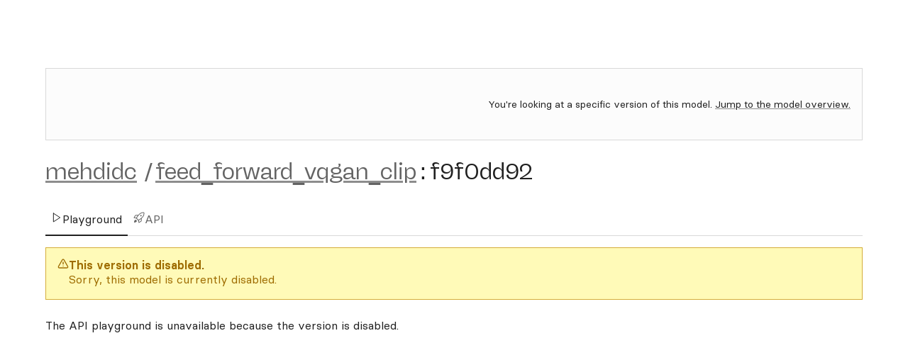

--- FILE ---
content_type: text/html; charset=utf-8
request_url: https://replicate.com/mehdidc/feed_forward_vqgan_clip/versions/f9f0dd9287821d939755452fb48061bf626bff20e7efbdcefadc3a1e7cd75cf4
body_size: 3676
content:


<!DOCTYPE html>
<html lang="en"
      class="">

  <head>
    <meta charset="utf-8" />
    <title>
      
  mehdidc/feed_forward_vqgan_clip:f9f0dd92 | Run with an API on Replicate

    </title>

    
      
      <meta name="viewport"
            content="width=device-width, initial-scale=1, shrink-to-fit=no" />
    

    <link id="favicon-ico"
          rel="icon"
          href="https://d31rfu1d3w8e4q.cloudfront.net/static/favicon.121ea3afd763.ico"
          sizes="any" />
    <link id="favicon-png"
          rel="icon"
          href="https://d31rfu1d3w8e4q.cloudfront.net/static/favicon.fdf5ef8729cc.png"
          type="image/png" />
    <link rel="mask-icon"
          href="https://d31rfu1d3w8e4q.cloudfront.net/static/safari-pinned-tab.4c32b8e091a9.svg"
          color="#FFFFFF" />
    <link rel="apple-touch-icon"
          sizes="180x180"
          href="https://d31rfu1d3w8e4q.cloudfront.net/static/apple-touch-icon.39c0aa0659e3.png" />

    
  <script nonce="KI7VvHtf6Kj3/J4PlzjGQA==">
    /* beautify ignore:start */
    window.dataLayer = window.dataLayer || [];
    
    
    dataLayer.push({
      'event': 'user_anonymous',
      'user_type': 'anonymous',
      
      'anonymous_session_id': 'fb53f8a1-a250-4fbc-984a-42e2c875c118'
      
    });
    
    /* beautify ignore:end */
  </script>
  <script nonce="KI7VvHtf6Kj3/J4PlzjGQA==">
    (function(w, d, s, l, i) {
      w[l] = w[l] || [];
      w[l].push({
        'gtm.start': new Date().getTime(),
        event: 'gtm.js'
      });
      var f = d.getElementsByTagName(s)[0],
        j = d.createElement(s),
        dl = l != 'dataLayer' ? '&l=' + l : '';
      j.async = true;
      j.src =
        'https://www.googletagmanager.com/gtm.js?id=' + i + dl;
      f.parentNode.insertBefore(j, f);
    })(window, document, 'script', 'dataLayer', 'GTM-KZDCFZR9');
  </script>



    
    

    <link  rel="stylesheet" href="https://d31rfu1d3w8e4q.cloudfront.net/static/dist/index-BxwK8EBg.css" />
<script type="module" crossorigin="" src="https://d31rfu1d3w8e4q.cloudfront.net/static/dist/index-BzssoNz-.js"></script>

    <link rel="stylesheet"
          href="https://d31rfu1d3w8e4q.cloudfront.net/static/dist/indexCss-E-r3t9uV.css" />

    <link rel="alternate"
          type="application/rss+xml"
          title="Blog (RSS)"
          href="https://replicate.com/blog/rss" />
    <link rel="alternate"
          type="application/atom+xml"
          title="Blog (Atom)"
          href="https://replicate.com/blog/atom" />
    <link rel="alternate"
          type="application/rss+xml"
          title="Changelog (RSS)"
          href="https://replicate.com/changelog/rss" />
    <link rel="alternate"
          type="application/atom+xml"
          title="Changelog (Atom)"
          href="https://replicate.com/changelog/atom" />
    <link rel="alternate"
          type="application/rss+xml"
          title="Status (RSS)"
          href="https://replicatestatus.com/feed" />

    
      <link rel="dns-prefetch"
            href="https://replicate.delivery" />
    
      <link rel="dns-prefetch"
            href="https://tjzk.replicate.delivery" />
    

    

    <link rel="canonical"
          href="https://replicate.com/mehdidc/feed_forward_vqgan_clip" />

    
  
    
  
    <meta name="description"
          content="Feed forward VQGAN-CLIP model" />
  


    <meta name="sentry-dsn-js"
          content="https://3dc017e574684610bbc7fd3b5519a4e8@o255771.ingest.sentry.io/5909364" />
    
    
      <meta name="anonymous-id"
            content="fb53f8a1-a250-4fbc-984a-42e2c875c118" />
    

    
      <script nonce="KI7VvHtf6Kj3/J4PlzjGQA==">
        const prefersDarkScheme = window.matchMedia('(prefers-color-scheme: dark)').matches;

        if (prefersDarkScheme) {
          document.documentElement.classList.add("dark");
        } else {
          document.documentElement.classList.add("light");
        }
      </script>
    

    
  </head>

  

  <body class="font-sans overflow-y-scroll antialiased flex min-h-screen flex-col">
    
  <noscript><iframe src="https://www.googletagmanager.com/ns.html?id=GTM-KZDCFZR9"
        height="0"
        width="0"
        style="display:none;
               visibility:hidden"></iframe></noscript>


    

      

      
        

<div class="h-[var(--header-height)] mb-6 no-focus">
  
    <script id="react-component-props-1cee7b69-b1c5-4015-a149-26598a8718cb" type="application/json">{"activePath": "/mehdidc/feed_forward_vqgan_clip/versions/f9f0dd9287821d939755452fb48061bf626bff20e7efbdcefadc3a1e7cd75cf4", "isAuthenticated": false, "theme": "", "showCFBanner": true, "__flags": {"show-pylon-widget": false, "assign-support-tickets-to-ai": false, "show-open-ai-api-instructions": false}}</script>

<div data-component="Navigation"
     data-props="react-component-props-1cee7b69-b1c5-4015-a149-26598a8718cb">
  
</div>

  
</div>

        



      

      
      

      
      

      

      <main class="layout-main flex-1">
        

        
          
  
  
    
    
      <div class="bg-r8-gray-1">
        <div class="py-4 border border-r8-gray-6">
          <div class="px-4">
            



  <div class="flex flex-col gap-4 lg:flex-row lg:items-center lg:justify-between">
    
    <div class="min-h-[4.25rem]">
      <script id="react-component-props-b29d8847-3141-4758-822b-ca8cef53915b" type="application/json">{"selectedTab": "playground", "version": {"id": "f9f0dd9287821d939755452fb48061bf626bff20e7efbdcefadc3a1e7cd75cf4", "created_at": "2022-07-06T19:56:13.904103Z", "_extras": {"arch": "gpu", "dereferenced_openapi_schema": {"info": {"title": "Cog", "version": "0.1.0"}, "paths": {"/": {"get": {"summary": "Root", "responses": {"200": {"content": {"application/json": {"schema": {}}}, "description": "Successful Response"}}, "operationId": "root__get"}}, "/predictions": {"post": {"summary": "Predict", "responses": {"200": {"content": {"application/json": {"schema": {"type": "object", "title": "Response", "required": ["status"], "properties": {"error": {"type": "string", "title": "Error"}, "output": {"type": "string", "title": "Output", "format": "uri"}, "status": {"enum": ["processing", "succeeded", "failed"], "type": "string", "title": "Status", "description": "An enumeration."}}, "description": "The response body for a prediction"}}}, "description": "Successful Response"}, "422": {"content": {"application/json": {"schema": {"type": "object", "title": "HTTPValidationError", "properties": {"detail": {"type": "array", "items": {"type": "object", "title": "ValidationError", "required": ["loc", "msg", "type"], "properties": {"loc": {"type": "array", "items": {"anyOf": [{"type": "string"}, {"type": "integer"}]}, "title": "Location"}, "msg": {"type": "string", "title": "Message"}, "type": {"type": "string", "title": "Error Type"}}}, "title": "Detail"}}}}}, "description": "Validation Error"}}, "description": "Run a single prediction on the model", "operationId": "predict_predictions_post", "requestBody": {"content": {"application/json": {"schema": {"type": "object", "title": "Request", "properties": {"input": {"type": "object", "title": "Input", "required": ["prompt"], "properties": {"seed": {"type": "integer", "title": "Seed", "default": 0, "x-order": 4, "description": "Seed"}, "model": {"enum": ["cc12m_32x1024_vitgan_clip_ViTB32_256x256_v0.1.th", "cc12m_32x1024_vitgan_clip_ViTB32_256x256_v0.2.th", "cc12m_32x1024_mlp_mixer_clip_ViTB32_256x256_v0.2.th", "cc12m_32x1024_mlp_mixer_clip_ViTB32_256x256_v0.3.th", "cc12m_32x1024_mlp_mixer_cloob_rn50_256x256_v0.3.th", "cc12m_256x16_xtransformer_clip_ViTB32_512x512_v0.3.th", "cc12m_32x1024_mlp_mixer_clip_ViTB32_pixelrecons_256x256_v0.4.th", "cc12m_32x1024_mlp_mixer_openclip_laion2b_ViTB32_256x256_v0.4.th", "cc12m_1x1024_mlp_mixer_openclip_laion2b_ViTB32_512x512_v0.4.th", "random"], "type": "string", "title": "model", "description": "Model", "default": "cc12m_32x1024_mlp_mixer_openclip_laion2b_ViTB32_256x256_v0.4.th", "x-order": 1}, "prior": {"type": "boolean", "title": "Prior", "default": false, "x-order": 2, "description": "Use prior"}, "prompt": {"type": "string", "title": "Prompt", "x-order": 0, "description": "prompt for generating image"}, "grid_size": {"enum": ["1x1", "2x2", "4x4", "8x8"], "type": "string", "title": "grid_size", "description": "Grid size", "default": "1x1", "x-order": 3}}}, "output_file_prefix": {"type": "string", "title": "Output File Prefix"}}, "description": "The request body for a prediction"}}}}}}}, "openapi": "3.0.2", "components": {"schemas": {"Input": {"type": "object", "title": "Input", "required": ["prompt"], "properties": {"seed": {"type": "integer", "title": "Seed", "default": 0, "x-order": 4, "description": "Seed"}, "model": {"enum": ["cc12m_32x1024_vitgan_clip_ViTB32_256x256_v0.1.th", "cc12m_32x1024_vitgan_clip_ViTB32_256x256_v0.2.th", "cc12m_32x1024_mlp_mixer_clip_ViTB32_256x256_v0.2.th", "cc12m_32x1024_mlp_mixer_clip_ViTB32_256x256_v0.3.th", "cc12m_32x1024_mlp_mixer_cloob_rn50_256x256_v0.3.th", "cc12m_256x16_xtransformer_clip_ViTB32_512x512_v0.3.th", "cc12m_32x1024_mlp_mixer_clip_ViTB32_pixelrecons_256x256_v0.4.th", "cc12m_32x1024_mlp_mixer_openclip_laion2b_ViTB32_256x256_v0.4.th", "cc12m_1x1024_mlp_mixer_openclip_laion2b_ViTB32_512x512_v0.4.th", "random"], "type": "string", "title": "model", "description": "Model", "default": "cc12m_32x1024_mlp_mixer_openclip_laion2b_ViTB32_256x256_v0.4.th", "x-order": 1}, "prior": {"type": "boolean", "title": "Prior", "default": false, "x-order": 2, "description": "Use prior"}, "prompt": {"type": "string", "title": "Prompt", "x-order": 0, "description": "prompt for generating image"}, "grid_size": {"enum": ["1x1", "2x2", "4x4", "8x8"], "type": "string", "title": "grid_size", "description": "Grid size", "default": "1x1", "x-order": 3}}}, "model": {"enum": ["cc12m_32x1024_vitgan_clip_ViTB32_256x256_v0.1.th", "cc12m_32x1024_vitgan_clip_ViTB32_256x256_v0.2.th", "cc12m_32x1024_mlp_mixer_clip_ViTB32_256x256_v0.2.th", "cc12m_32x1024_mlp_mixer_clip_ViTB32_256x256_v0.3.th", "cc12m_32x1024_mlp_mixer_cloob_rn50_256x256_v0.3.th", "cc12m_256x16_xtransformer_clip_ViTB32_512x512_v0.3.th", "cc12m_32x1024_mlp_mixer_clip_ViTB32_pixelrecons_256x256_v0.4.th", "cc12m_32x1024_mlp_mixer_openclip_laion2b_ViTB32_256x256_v0.4.th", "cc12m_1x1024_mlp_mixer_openclip_laion2b_ViTB32_512x512_v0.4.th", "random"], "type": "string", "title": "model", "description": "An enumeration."}, "Output": {"type": "string", "title": "Output", "format": "uri"}, "Status": {"enum": ["processing", "succeeded", "failed"], "type": "string", "title": "Status", "description": "An enumeration."}, "Request": {"type": "object", "title": "Request", "properties": {"input": {"type": "object", "title": "Input", "required": ["prompt"], "properties": {"seed": {"type": "integer", "title": "Seed", "default": 0, "x-order": 4, "description": "Seed"}, "model": {"enum": ["cc12m_32x1024_vitgan_clip_ViTB32_256x256_v0.1.th", "cc12m_32x1024_vitgan_clip_ViTB32_256x256_v0.2.th", "cc12m_32x1024_mlp_mixer_clip_ViTB32_256x256_v0.2.th", "cc12m_32x1024_mlp_mixer_clip_ViTB32_256x256_v0.3.th", "cc12m_32x1024_mlp_mixer_cloob_rn50_256x256_v0.3.th", "cc12m_256x16_xtransformer_clip_ViTB32_512x512_v0.3.th", "cc12m_32x1024_mlp_mixer_clip_ViTB32_pixelrecons_256x256_v0.4.th", "cc12m_32x1024_mlp_mixer_openclip_laion2b_ViTB32_256x256_v0.4.th", "cc12m_1x1024_mlp_mixer_openclip_laion2b_ViTB32_512x512_v0.4.th", "random"], "type": "string", "title": "model", "description": "Model", "default": "cc12m_32x1024_mlp_mixer_openclip_laion2b_ViTB32_256x256_v0.4.th", "x-order": 1}, "prior": {"type": "boolean", "title": "Prior", "default": false, "x-order": 2, "description": "Use prior"}, "prompt": {"type": "string", "title": "Prompt", "x-order": 0, "description": "prompt for generating image"}, "grid_size": {"enum": ["1x1", "2x2", "4x4", "8x8"], "type": "string", "title": "grid_size", "description": "Grid size", "default": "1x1", "x-order": 3}}}, "output_file_prefix": {"type": "string", "title": "Output File Prefix"}}, "description": "The request body for a prediction"}, "Response": {"type": "object", "title": "Response", "required": ["status"], "properties": {"error": {"type": "string", "title": "Error"}, "output": {"type": "string", "title": "Output", "format": "uri"}, "status": {"enum": ["processing", "succeeded", "failed"], "type": "string", "title": "Status", "description": "An enumeration."}}, "description": "The response body for a prediction"}, "grid_size": {"enum": ["1x1", "2x2", "4x4", "8x8"], "type": "string", "title": "grid_size", "description": "An enumeration."}, "ValidationError": {"type": "object", "title": "ValidationError", "required": ["loc", "msg", "type"], "properties": {"loc": {"type": "array", "items": {"anyOf": [{"type": "string"}, {"type": "integer"}]}, "title": "Location"}, "msg": {"type": "string", "title": "Message"}, "type": {"type": "string", "title": "Error Type"}}}, "HTTPValidationError": {"type": "object", "title": "HTTPValidationError", "properties": {"detail": {"type": "array", "items": {"type": "object", "title": "ValidationError", "required": ["loc", "msg", "type"], "properties": {"loc": {"type": "array", "items": {"anyOf": [{"type": "string"}, {"type": "integer"}]}, "title": "Location"}, "msg": {"type": "string", "title": "Message"}, "type": {"type": "string", "title": "Error Type"}}}, "title": "Detail"}}}}}}, "disabled_for_predictions": true, "disabled_for_trainings": true, "model": {"cover_image_url": "https://replicate.delivery/mgxm/54bbe0f6-e16d-4b6a-bd6a-1edd092e9c3d/out.png", "description": "Feed forward VQGAN-CLIP model", "hardware": "T4", "latest_version": null, "name": "feed_forward_vqgan_clip", "owner": "mehdidc", "url": "https://replicate.com/mehdidc/feed_forward_vqgan_clip", "visibility": "public", "_extras": {"name": "mehdidc/feed_forward_vqgan_clip", "is_official": false, "is_pipeline": false}}, "name": "mehdidc/feed_forward_vqgan_clip:f9f0dd92", "release_notes": null, "short_id": "f9f0dd92", "url": "https://replicate.com/mehdidc/feed_forward_vqgan_clip/versions/f9f0dd9287821d939755452fb48061bf626bff20e7efbdcefadc3a1e7cd75cf4"}}, "__flags": {"show-pylon-widget": false, "assign-support-tickets-to-ai": false, "show-open-ai-api-instructions": false}}</script>

<div data-component="ModelVersionPicker"
     data-props="react-component-props-b29d8847-3141-4758-822b-ca8cef53915b">
  
</div>

    </div>
    <p class="text-r8-sm text-r8-gray-12">
      You're looking at a specific version of this model.
      <a href="/mehdidc/feed_forward_vqgan_clip">Jump to the model overview.</a>
    </p>
  </div>



          </div>
        </div>
      </div>
    

    

    
      
<header class="flex flex-col md:flex-row md:items-center gap-lh pb-6 pt-6">
  <hgroup class="flex-grow flex flex-col">
    <div class="flex gap-3 items-center">
      <div>
        <h3 translate="no">
          <span class="text-r8-gray-11">
            
              <a href="https://replicate.com/mehdidc">mehdidc</a>
            
          </span><span class="text-r8-gray-11 px-1">/</span><span class="block md:inline"><a href="/mehdidc/feed_forward_vqgan_clip"
   class="text-r8-gray-11">feed_forward_vqgan_clip</a><span class="text-r8-gray-12 px-1">:</span><span class="text-r8-gray-12">f9f0dd92</span></span>
        </h3>
      </div>
      <div class="flex-shrink-0 flex items-center">
        <script id="react-component-props-bb8de2b0-b7ca-4a2c-9039-c3a3a4f5e9c3" type="application/json">{"content": "mehdidc/feed_forward_vqgan_clip:f9f0dd9287821d939755452fb48061bf626bff20e7efbdcefadc3a1e7cd75cf4", "label": "Copy model version name", "__flags": {"show-pylon-widget": false, "assign-support-tickets-to-ai": false, "show-open-ai-api-instructions": false}}</script>

<div data-component="CopyIconButton"
     data-props="react-component-props-bb8de2b0-b7ca-4a2c-9039-c3a3a4f5e9c3">
  
</div>

      </div>
    </div>
  </hgroup>
  <div class="flex flex-col lg:flex-row gap-4">
    

    <div class="flex flex-col lg:flex-row lg:items-center gap-3">
      
      
    </div>
  </div>
</header>

    
    
      <div class="border-b border-r8-gray-6">
        <div class="r8-tabs r8-tabs--bordered r8-tabs--md top-px relative flex-wrap">
  <a href="/mehdidc/feed_forward_vqgan_clip/versions/f9f0dd9287821d939755452fb48061bf626bff20e7efbdcefadc3a1e7cd75cf4"
     aria-selected="true"
     class="r8-tabs__tab no-underline">
    <span class="r8-tabs__start-icon">
      <svg class="icon"
     xmlns="http://www.w3.org/2000/svg"
     width="24"
     height="24"
     viewBox="0 0 24 24"
     fill="none"
     stroke="currentColor"
     stroke-width="1.5"
     stroke-linecap="round"
     stroke-linejoin="round">
  <polygon points="5 3 19 12 5 21 5 3"></polygon>

</svg>

    </span>
    <span>Playground</span>
  </a>

  <a href="/mehdidc/feed_forward_vqgan_clip/versions/f9f0dd9287821d939755452fb48061bf626bff20e7efbdcefadc3a1e7cd75cf4/api"
     
     class="r8-tabs__tab no-underline">
    <span class="r8-tabs__start-icon">
      
<svg class="icon"
     xmlns="http://www.w3.org/2000/svg"
     viewBox="0 0 24 24"
     width="24"
     height="24">
  <path fill="currentColor" fill-rule="evenodd" d="M20.322.75a10.75 10.75 0 00-7.373 2.926l-1.304 1.23A23.743 23.743 0 0010.103 6.5H5.066a1.75 1.75 0 00-1.5.85l-2.71 4.514a.75.75 0 00.49 1.12l4.571.963c.039.049.082.096.129.14L8.04 15.96l1.872 1.994c.044.047.091.09.14.129l.963 4.572a.75.75 0 001.12.488l4.514-2.709a1.75 1.75 0 00.85-1.5v-5.038a23.741 23.741 0 001.596-1.542l1.228-1.304a10.75 10.75 0 002.925-7.374V2.499A1.75 1.75 0 0021.498.75h-1.177zM16 15.112c-.333.248-.672.487-1.018.718l-3.393 2.262.678 3.223 3.612-2.167a.25.25 0 00.121-.214v-3.822zm-10.092-2.7L8.17 9.017c.23-.346.47-.685.717-1.017H5.066a.25.25 0 00-.214.121l-2.167 3.612 3.223.679zm8.07-7.644a9.25 9.25 0 016.344-2.518h1.177a.25.25 0 01.25.25v1.176a9.25 9.25 0 01-2.517 6.346l-1.228 1.303a22.248 22.248 0 01-3.854 3.257l-3.288 2.192-1.743-1.858a.764.764 0 00-.034-.034l-1.859-1.744 2.193-3.29a22.248 22.248 0 013.255-3.851l1.304-1.23zM17.5 8a1.5 1.5 0 11-3 0 1.5 1.5 0 013 0zm-11 13c.9-.9.9-2.6 0-3.5-.9-.9-2.6-.9-3.5 0-1.209 1.209-1.445 3.901-1.49 4.743a.232.232 0 00.247.247c.842-.045 3.534-.281 4.743-1.49z">
  </path>
</svg>

    </span>
    <span>API</span>
  </a>

  

  

  
</div>

      </div>
    
  
  


  
    <div class="my-4 version-disabled-banner">
      <div class="r8-banner r8-banner--warning">
  <div class="r8-banner__icon">
    
<svg xmlns="http://www.w3.org/2000/svg"
     width="24"
     height="24"
     viewBox="0 0 24 24"
     fill="none"
     stroke="currentColor"
     stroke-width="2"
     stroke-linecap="round"
     stroke-linejoin="round"
     class="icon">
  <path d="m21.73 18-8-14a2 2 0 0 0-3.48 0l-8 14A2 2 0 0 0 4 21h16a2 2 0 0 0 1.73-3Z" />
  <path d="M12 9v4" />
  <path d="M12 17h.01" />
</svg>

  </div>
  <div class="r8-banner__body">
    <div class="r8-banner__copy">
      <div class="r8-banner--heading">
        This version is disabled.
      </div>
      <div class="r8-banner--description">
        <p>
          Sorry, this model is currently disabled.
        </p>
        
      </div>
    </div>
    
  </div>
</div>

    </div>
  

  <div class="model-content mt-lh">
    
  

<div class="mb-2lh">
  
  
  
    <p>
      The API playground is unavailable because the version is disabled.
    </p>
  
</div>


  </div>

  






          
        
      </main>

      
        

<div class="footer no-focus">
  <script id="react-component-props-67ef7138-519f-44ce-b6c3-0cc5d734f5b0" type="application/json">{"theme": "", "__flags": {"show-pylon-widget": false, "assign-support-tickets-to-ai": false, "show-open-ai-api-instructions": false}}</script>

<div data-component="Footer"
     data-props="react-component-props-67ef7138-519f-44ce-b6c3-0cc5d734f5b0">
  
</div>

</div>

      

    

    <script nonce="KI7VvHtf6Kj3/J4PlzjGQA==">
      window.VIDEOJS_NO_DYNAMIC_STYLE = true;
    </script>

    <script nonce="KI7VvHtf6Kj3/J4PlzjGQA==">
      const header = document.getElementById("app-header");

      function monitorHeaderStickiness() {
        if (header) {
          header.setAttribute("data-stuck", window.scrollY > 0);
        }
      }

      monitorHeaderStickiness();

      document.addEventListener("scroll", (event) => {
        monitorHeaderStickiness();
      });

      // Prevent mousewheel from being able to change the value of a numeric input.
      // This "feature" often causes issues when users scroll from a focused input field
      // to the submit button and accidentally increment the contents of the field.
      document.addEventListener("wheel", (event) => {
        if (document.activeElement && document.activeElement.matches('input[type=number]') && document.activeElement === event.target) {
          event.preventDefault();
        }
      }, {
        passive: false
      });
    </script>

    
    
    

  </body>

</html>
